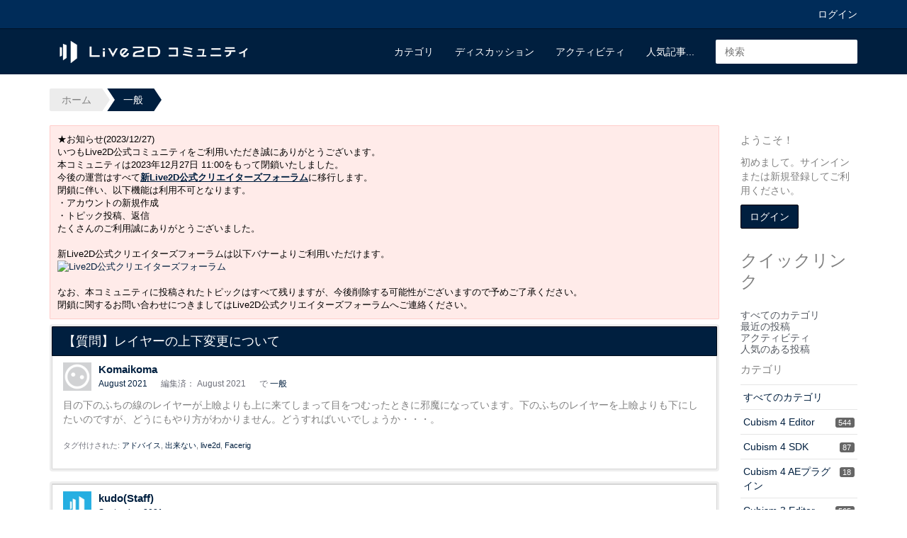

--- FILE ---
content_type: text/css
request_url: https://forum.live2d.com/themes/cornerstone/design/custom.css?v=69727644
body_size: 4987
content:
/*!
 * Cornerstone
 *
 * @author    Kasper Kronborg Isager <kasper@vanillaforums.com>
 * @copyright 2014 (c) Vanilla Forums Inc.
 * @license   GPLv3
 *//*! normalize.css v3.0.1 | MIT License | git.io/normalize */html{font-family:sans-serif;-ms-text-size-adjust:100%;-webkit-text-size-adjust:100%}body{margin:0}article,aside,details,figcaption,figure,footer,header,hgroup,main,nav,section,summary{display:block}audio,canvas,progress,video{display:inline-block;vertical-align:baseline}audio:not([controls]){display:none;height:0}[hidden],template{display:none}a{background:transparent}a:active,a:hover{outline:0}abbr[title]{border-bottom:1px dotted}b,strong{font-weight:700}dfn{font-style:italic}h1{font-size:2em;margin:.67em 0}mark{background:#ff0;color:#000}small{font-size:80%}sub,sup{font-size:75%;line-height:0;position:relative;vertical-align:baseline}sup{top:-.5em}sub{bottom:-.25em}img{border:0}svg:not(:root){overflow:hidden}figure{margin:1em 40px}hr{-moz-box-sizing:content-box;box-sizing:content-box;height:0}pre{overflow:auto}code,kbd,pre,samp{font-family:monospace,monospace;font-size:1em}button,input,optgroup,select,textarea{color:inherit;font:inherit;margin:0}button{overflow:visible}button,select{text-transform:none}button,html input[type=button]{-webkit-appearance:button;cursor:pointer}button[disabled],html input[disabled]{cursor:default}button input::-moz-focus-inner{border:0;padding:0}input{line-height:normal}input[type=reset],input[type=submit]{-webkit-appearance:button;cursor:pointer}input[type=checkbox],input[type=radio]{-moz-box-sizing:border-box;box-sizing:border-box;padding:0}input[type=number]::-webkit-inner-spin-button,input[type=number]::-webkit-outer-spin-button{height:auto}input[type=search]{-webkit-appearance:textfield;-moz-box-sizing:content-box;box-sizing:content-box}input[type=search]::-webkit-search-cancel-button,input[type=search]::-webkit-search-decoration{-webkit-appearance:none}fieldset{border:1px solid #c0c0c0;margin:0 2px;padding:.35em .625em .75em}legend{border:0;padding:0}textarea{overflow:auto}optgroup{font-weight:700}table{border-collapse:collapse;border-spacing:0}td,th{padding:0}/*!
 * Preboot v2
 *
 * Open sourced under MIT license by @mdo.
 * Some variables and mixins from Bootstrap (Apache 2 license).
 */*{-moz-box-sizing:border-box;box-sizing:border-box}*:before,*:after{-moz-box-sizing:border-box;box-sizing:border-box}html{position:relative;min-height:100%}body{font-family:Helvetica,Arial,sans-serif;font-size:14px;line-height:1.42857143;color:gray;background-color:#fff}a{color:#428bca;text-decoration:none;transition:color .15s,background-color .15s,border-color .15s}a:hover,a:focus{color:#2a6496}a:focus{outline:none}.browsehappy{padding:20px;margin:0;text-align:center;background-color:#fcf8e9}.pull-right{float:right!important}.pull-left{float:left!important}h1,h2,h3,h4,h5,h6{font-family:inherit;font-weight:500}h1,h2,h3{margin-top:20px;margin-bottom:10px}h4,h5,h6{margin-top:10px;margin-bottom:10px}p,.P{margin:0 0 10px}.PageDescription{margin-bottom:20px}.container{min-width:990px;max-width:1170px;padding-right:15px;padding-left:15px;display:block;margin-left:auto;margin-right:auto;*zoom: 1}.container:before,.container:after{content:" ";display:table;line-height:0}.container:after{clear:both}.row{margin-left:-15px;margin-right:-15px;*zoom: 1}.row:before,.row:after{content:" ";display:table;line-height:0}.row:after{clear:both}.column{min-height:1px}.table-row{display:table;width:100%}.container .table-row{height:inherit}.table-column{display:table-cell;float:none!important}.container .table-column{height:inherit}.table-column.top{vertical-align:top}.table-column.middle{vertical-align:middle}.table-column.bottom{vertical-align:bottom}.table-column.fill{width:100%}.icheckbox,.iradio{display:inline-block;line-height:20px}.icheckbox:before,.iradio:before{display:inline-block;font-family:vanillicon;font-variant:normal;font-weight:400;font-style:normal;text-align:center;text-decoration:inherit;text-transform:none;line-height:1;-webkit-font-smoothing:antialiased;min-width:1em;font-size:20px;color:#bfbfbf;content:"\f128";vertical-align:middle}.icheckbox.checked:before,.iradio.checked:before{color:#428bca}.icheckbox.checked:before{content:"\f172"}.iradio.checked:before{content:"\f138"}input.InputBox,input.SmallInput,textarea.TextBox{display:block;width:100%;height:34px;padding:6px 12px;font-family:inherit;font-size:14px;line-height:20px;border:#eeeeee solid 1px;border-radius:2px;-webkit-font-smoothing:inherit}input.InputBox,input.SmallInput,textarea.TextBox,input.InputBox:focus,input.SmallInput:focus,textarea.TextBox:focus{background-color:#fff}input.InputBox:focus,input.SmallInput:focus,textarea.TextBox:focus{border-color:#428bca}.navbar-form input.InputBox,.navbar-form input.SmallInput,.navbar-form textarea.TextBox{border-color:transparent}.CheckBoxLabel,.RadioLabel{cursor:pointer}.Button,.NavButton{display:inline-block;vertical-align:middle;padding:6px 12px;font-family:inherit;font-size:14px;font-weight:500;line-height:20px;border-radius:2px;transition:color .15s,background-color .15s,border-color .15s;-webkit-font-smoothing:inherit;color:gray;background-color:#fafafa;border-color:#e1e1e1;text-shadow:none;background-image:none;box-shadow:none}.Button:hover,.NavButton:hover,.Button:focus,.NavButton:focus,.Button:active,.NavButton:active{background-color:#ededed;border-color:#e7e7e7}.Button:hover,.NavButton:hover,.Button:focus,.NavButton:focus{color:gray}.Button.Primary{color:#fff;background-color:#428bca;border-color:#3071a9}.Button.Primary:hover,.Button.Primary:focus,.Button.Primary:active{background-color:#357ebd;border-color:#3278b3}.BigButton{display:block}.ButtonGroup{position:relative;display:inline-block}.ButtonGroup>.Button{position:relative}.ButtonGroup>.Button:hover,.ButtonGroup>.Button:focus,.ButtonGroup>.Button:active{z-index:2}.ButtonGroup>.Button:first-child,.ButtonGroup>.Button:first-of-type{margin-left:0}.ButtonGroup>.Button:first-child:not(:last-child),.ButtonGroup>.Button:first-of-type:not(:last-child){border-bottom-right-radius:0;border-top-right-radius:0}.ButtonGroup>.Button:last-child:not(:first-child),.ButtonGroup>.Button:last-of-type:not(:first-child){border-bottom-left-radius:0;border-top-left-radius:0}.ButtonGroup>.Button:not(:first-child):not(:last-child):not(:first-of-type):not(:last-of-type){border-radius:0}.ButtonGroup>.Button~.Button{margin-left:-1px}.ButtonGroup.Multi>.Button.Handle{border:solid 1px;color:gray;background-color:#fafafa;border-color:#e1e1e1}.ButtonGroup.Multi>.Button.Handle:hover,.ButtonGroup.Multi>.Button.Handle:focus,.ButtonGroup.Multi>.Button.Handle:active{background-color:#ededed;border-color:#e7e7e7}.ButtonGroup.Multi>.Button.Primary.Handle{color:#fff;background-color:#428bca;border-color:#3071a9}.ButtonGroup.Multi>.Button.Primary.Handle:hover,.ButtonGroup.Multi>.Button.Primary.Handle:focus,.ButtonGroup.Multi>.Button.Primary.Handle:active{background-color:#357ebd;border-color:#3278b3}.ButtonGroup.Big>.Button{width:80%}.ButtonGroup.Big>.Button.Handle{width:20%}.site-sidebar .BoxButtons{margin-bottom:20px}.Sprite,.Sprite16,.ReactSprite,.SpFlyoutHandle{width:auto;height:auto;background-image:none!important}.Sprite:before,.Sprite16:before,.ReactSprite:before,.SpFlyoutHandle:before{display:inline-block;font-family:vanillicon;font-variant:normal;font-weight:400;font-style:normal;text-decoration:inherit;text-transform:none;line-height:1;-webkit-font-smoothing:antialiased;min-width:1em;text-align:center}.ReactSprite:before{font-size:14px}.SpFlyoutHandle{cursor:pointer}.SpEditProfile:before{content:"\f1b3"}.SpDropdownHandle:before{content:"\f117"}.SpDiscussions:before{content:"\f137"}.SpActivity:before{content:"\f1a9"}.SpNotifications:before{content:"\f14f"}.SpDelete:before{content:"\f184"}.SpFlyoutHandle:before{content:"\f12d"}.SpOptions:before{content:"\f12d"}.SpPreferences:before{content:"\f12d"}.SpBookmarks:before{content:"\f199"}.SpPassword:before{content:"\f166"}.SpSearch:before{content:"\f18e"}.SpInbox:before{content:"\f159"}.ReactPromote:before{content:"\f156"}.ReactOffTopic:before{content:"\f16b"}.ReactInsightful:before{content:"\f160"}.ReactDisagree:before{content:"\f14c"}.ReactAgree:before{content:"\f196"}.ReactDislike:before{content:"\f1a6"}.ReactLike:before{content:"\f1a7"}.ReactDown:before{content:"\f108"}.ReactUp:before{content:"\f10b"}.ReactWTF:before{content:"\f1b8"}.ReactAwesome:before{content:"\f157"}.ReactLOL:before{content:"\f167"}.ReactFlag:before{content:"\f147"}.ReactAbuse:before{content:"\f13d"}.ReactSpam:before{content:"\f198"}.ReactQuote:before{content:"\f182"}.ReactWarn:before{content:"\f1b6"}.ReactFacebook:before{content:"\f143"}.ReactFacebook:hover:before{color:#3a5795}.ReactTwitter:before{content:"\f1ad"}.ReactTwitter:hover:before{color:#55acee}.ReactGooglePlus:before{content:"\f151"}.ReactGooglePlus:hover:before{color:#dd4b39}.ReactButton.PopupWindow:hover .Sprite:before{color:gray}.Button.Handle .Sprite,.NavButton.Handle .Sprite{position:static;border:0;vertical-align:baseline}.Handle>.SpEditProfile,.NavButton>.SpEditProfile{width:auto;height:auto;vertical-align:baseline;line-height:inherit}.Options .Bookmark,.Options .SpFlyoutHandle{display:inline-block;padding:2px}.Options .Bookmark,.Options .SpFlyoutHandle,.Options .Bookmark:before,.Options .SpFlyoutHandle:before{vertical-align:top;line-height:16px}.OptionsMenu{font-size:14px}.OptionsMenu .Flyout{top:100%;right:-13px;margin-top:6px}.OptionsTitle,.MeBox .Arrow{display:none}a.Bookmark{width:auto;height:auto;font:0/0 a;color:transparent;text-indent:0;background-image:none!important}a.Bookmark:before{display:inline-block;min-width:1em;font-family:vanillicon;font-variant:normal;font-weight:400;font-style:normal;text-align:center;text-decoration:inherit;text-transform:none;line-height:1;-webkit-font-smoothing:antialiased;font-size:14px;color:gray}a.Bookmark:hover:before{color:#666}a.Bookmark:before{content:"\f19a"}a.Bookmarked:before,a.Bookmarked:hover:before{color:#e5b951!important;content:"\f199"}.site-header{*zoom: 1}.site-header:before,.site-header:after{content:" ";display:table;line-height:0}.site-header:after{clear:both}.site-footer{padding:20px 0;margin-top:20px;border-top:#eee solid 1px}.site-footer p{margin-bottom:0}.site-footer a img{max-height:20px;vertical-align:bottom}.site-sidebar{min-height:1px;padding-left:15px;padding-right:15px;-moz-box-sizing:border-box;box-sizing:border-box}@media (min-width: 768px){.site-sidebar{float:left;width:16.66666667%}}.site-content{min-height:1px;padding-left:15px;padding-right:15px;-moz-box-sizing:border-box;box-sizing:border-box}@media (min-width: 768px){.site-content{float:left;width:83.33333333%}}.nav{*zoom: 1}.nav:before,.nav:after{content:" ";display:table;line-height:0}.nav:after{clear:both}.nav>li{position:relative;float:left}.nav>li>a{position:relative;display:block;padding:10px 15px;text-overflow:ellipsis;overflow:hidden}.nav-stacked{margin-bottom:20px}.nav-stacked>li{float:none}.nav-stacked>li>a{border-radius:2px}.nav-stacked>li>a:hover,.nav-stacked>li>a:focus{background-color:#eee}.nav-stacked>li+li{margin-top:4px}.nav-stacked .Active>a,.nav-stacked .Active>a:hover,.nav-stacked .Active>a:focus{color:#fff;background-color:#428bca}.navbar{height:64px;background-color:#428bca}.navbar-right{float:right}.navbar-left{float:left}.navbar-nav>li>a{padding-top:22px;padding-bottom:22px;color:#fff}.navbar-nav>li>a:hover,.navbar-nav>li>a:focus{background-color:#3071a9}.navbar-nav>li>.Selected{background-color:#3071a9}.navbar-nav.navbar-right:last-child{margin-right:-15px}.navbar-nav.navbar-left:first-child{margin-right:-15px}.navbar-brand{float:left;margin-top:22px;margin-bottom:22px;font-size:17.5px;font-weight:500;line-height:20px;color:#fff}.navbar-brand:hover,.navbar-brand:focus{color:#fff}.navbar-brand img{display:block;max-height:64px;padding:10px 0;margin-top:-22px;margin-bottom:-22px}.navbar-form{padding:0 15px;margin-top:15px;margin-bottom:15px}.navbar-right:last-child .navbar-form{margin-right:-15px}.navbar-left:first-child .navbar-form{margin-right:-15px}.navbar-search input[type=text]{width:200px;transition:width .15s}.navbar-search input[type=text]:focus{width:240px}.navbar-search input[type=submit]{display:none}.topbar{color:#fff;background-color:#5697d0;border-bottom:#357ebd solid 1px}.topbar a{color:#fff}.trail{overflow:hidden;padding-right:.5em;margin:20px 0;*zoom: 1}.trail:before,.trail:after{content:" ";display:table;line-height:0}.trail:after{clear:both}.trail a{position:relative;padding:6px 12px;margin:0 .75em;line-height:20px;color:gray;background-color:#ececec}.trail a:hover,.trail a:focus{color:#fff;background-color:#428bca}.trail a:hover:before,.trail a:focus:before{border-color:#428bca;border-left-color:transparent}.trail a:hover:after,.trail a:focus:after{border-left-color:#428bca}.trail a:before{left:-1em;border-color:#ececec;border-left-color:transparent}.trail a:after{right:-1em;border-color:transparent;border-left-color:#ececec}.trail a:before,.trail a:after{position:absolute;top:50%;margin-top:-1.5em;border-style:solid;border-width:1.5em 0 1.5em 1em;content:" ";transition:border-color .15s}.trail a,.trail span{float:left}.trail .Crumb{display:none}.trail .Last a{color:#fff;background-color:#428bca}.trail .Last a:before{border-color:#428bca;border-left-color:transparent}.trail .Last a:after{border-left-color:#428bca}.trail .HomeCrumb a{padding-left:1.2em;margin-left:0;border-bottom-left-radius:2px;border-top-left-radius:2px}.trail .HomeCrumb a:before{display:none}.FilterMenu{*zoom: 1;margin-bottom:20px}.FilterMenu:before,.FilterMenu:after{content:" ";display:table;line-height:0}.FilterMenu:after{clear:both}.FilterMenu>li{position:relative;float:left}.FilterMenu>li>a{position:relative;display:block;padding:10px 15px;text-overflow:ellipsis;overflow:hidden}.FilterMenu>li{float:none}.FilterMenu>li>a{border-radius:2px}.FilterMenu>li>a:hover,.FilterMenu>li>a:focus{background-color:#eee}.FilterMenu>li+li{margin-top:4px}.FilterMenu .Active>a,.FilterMenu .Active>a:hover,.FilterMenu .Active>a:focus{color:#fff;background-color:#428bca}.FilterMenu .Aside{float:right}.site-content .FilterMenu{display:none}.PanelInfo{*zoom: 1;margin-bottom:20px}.PanelInfo:before,.PanelInfo:after{content:" ";display:table;line-height:0}.PanelInfo:after{clear:both}.PanelInfo>li{position:relative;float:left}.PanelInfo>li>a{position:relative;display:block;padding:10px 15px;text-overflow:ellipsis;overflow:hidden}.PanelInfo>li{float:none}.PanelInfo>li>a{padding:5px 0}.site-content .PanelInfo{display:none}.PageControls{min-height:0;margin:0 0 20px}.PageControls:empty{display:none}.PageControls:after{content:"";display:table;clear:both}.MeBox{float:right}.MeBox .WhoIs{float:left;min-height:0;line-height:1.42857143}.MeBox .WhoIs .Username{float:left;line-height:20px}.MeBox .MeMenu{float:left;margin-left:10px;line-height:20px}.MeBox .MeButton{padding:0 4px;border:0}.MeBox>.PhotoWrap{float:left;margin-right:10px}.MeBox>.PhotoWrap img{width:20px;height:20px}.MeBox .Flyout{right:-4px;left:auto}.MeBox .Flyout:before,.MeBox .Flyout:after{left:auto;right:6px}.MeBox .Flyout a{color:#428bca}.MeBox-SignIn{display:block}.DismissMessage:first-child{margin-top:0}.Item{padding:10px 15px}.Item .Message{margin:0;font-size:14px;line-height:20px}.Item .Options .AdminCheck{margin-left:5px}.Item .Reactions:empty{display:none}.Item-Header{margin:0;*zoom: 1}.Item-Header:before,.Item-Header:after{content:" ";display:table;line-height:0}.Item-Header:after{clear:both}.Item-Header .PhotoWrap{margin:0 10px 0 0}.Item-Header .Username,.Item-Header .AuthorInfo{font-size:14px;line-height:20px}.Item-Header .Meta{font-size:11.9px;line-height:20px}.Item-Header+.Item-BodyWrap{padding-top:10px}.ProfilePhotoLarge{width:100%}.DataList .Item{padding:10px 15px}.DataList .Item:last-child{border-bottom-width:0}.DataTable td{padding:10px 15px;vertical-align:middle}.DataTable .Item td{padding:10px 15px}.DataTable .Item:last-child td{border-bottom-width:0}.CommentsWrap{margin:3px 3px 20px;border:#d5d5d5 solid 1px;border-radius:1px;box-shadow:0 0 0 3px #eee}.CommentsWrap .CommentHeading{display:none}.CommentsWrap .BeforeCommentHeading,.CommentsWrap .PagerWrap{float:none;display:block;margin:-1px;*zoom: 1;color:#fff;background-color:#fafafa;border:#d5d5d5 solid 1px}.CommentsWrap .BeforeCommentHeading:before,.CommentsWrap .PagerWrap:before,.CommentsWrap .BeforeCommentHeading:after,.CommentsWrap .PagerWrap:after{content:" ";display:table;line-height:0}.CommentsWrap .BeforeCommentHeading:after,.CommentsWrap .PagerWrap:after{clear:both}.CommentsWrap .BeforeCommentHeading{border-top-right-radius:1px;border-top-left-radius:1px}.CommentsWrap .PagerWrap{border-bottom-right-radius:1px;border-bottom-left-radius:1px}.DataList.Discussions,.DataList.Activities,.DataList.Conversations,.DataList.Conversation,.MessageList.Discussion{margin:3px 3px 20px;border:#d5d5d5 solid 1px;border-radius:1px;box-shadow:0 0 0 3px #eee}.MessageList.Discussion .Item{margin:0}.MessageList.Discussion .PageTitle,.MessageList.Discussion .PageTitle a{color:#fff}.MessageList.Discussion .PageTitle h1{padding:10px 15px;margin:-1px;font-family:Helvetica,Arial,sans-serif;font-size:17.5px;font-weight:500;line-height:20px;color:#fff;background-color:#428bca;border:#3278b3 solid 1px;border-top-right-radius:1px;border-top-left-radius:1px}.MessageList.Discussion .PageTitle .Bookmark:before{color:#fff}.MessageList.Discussion .PageTitle .Options{padding:10px 15px}.MessageList.Discussion .PageTitle .AdminCheck{margin-left:5px}.MessageList.Discussion .PageTitle .AdminCheck .icheckbox:before,.MessageList.Discussion .PageTitle .AdminCheck .iradio:before{color:#fff}.DataTableWrap,.CategoryGroup{margin:3px 3px 20px;border:#d5d5d5 solid 1px;border-radius:1px;box-shadow:0 0 0 3px #eee}.CategoryGroup .H{padding:10px 15px;margin:-1px -1px 0;font-family:Helvetica,Arial,sans-serif;font-size:17.5px;font-weight:500;line-height:20px;color:#fff;background-color:#428bca;border:#3278b3 solid 1px;border-top-right-radius:1px;border-top-left-radius:1px}.CategoryGroup .DataTableWrap{margin:0;border:0;border-radius:0;box-shadow:none}.ChildCategoryList{margin:3px 3px 20px;border:#d5d5d5 solid 1px;border-radius:1px;box-shadow:0 0 0 3px #eee}.ChildCategoryList .Category{padding:0}.ChildCategoryList .Item{float:none;width:auto;padding:10px 15px}.CategoryList{margin:3px 3px 20px;border:#d5d5d5 solid 1px;border-radius:1px;box-shadow:0 0 0 3px #eee}.container .discussion-sort-filter-module{height:34px}.SiteSearch.groupSearch .groupSearch-text{font-size:14px}.groupSearch-button{position:absolute;width:1px;height:1px;padding:0;margin:-1px;overflow:hidden;clip:rect(0,0,0,0);border:0}body.hasRichEditor.Profile .FormWrapper.FormWrapper-Condensed{padding-left:0}


--- FILE ---
content_type: application/x-javascript
request_url: https://forum.live2d.com/themes/cornerstone/js/custom.js?v=69727644
body_size: 4282
content:
/*!
 * iCheck v2.0.0 rc1, http://git.io/arlzeA
 * =======================================
 * Cross-platform checkboxes and radio buttons customization
 *
 * (c) Damir Sultanov - http://fronteed.com
 * MIT Licensed
 */(function(d,M,v){d.ichecked||(d.ichecked=function(){v=d.jQuery||d.Zepto;var O={autoInit:!0,autoAjax:!1,tap:!0,checkboxClass:"icheckbox",radioClass:"iradio",checkedClass:"checked",disabledClass:"disabled",indeterminateClass:"indeterminate",hoverClass:"hover",callbacks:{ifCreated:!1},classes:{base:"icheck",div:"#-item",area:"#-area-",input:"#-input",label:"#-label"}};d.icheck=v.extend(O,d.icheck);var vi=d.navigator.userAgent,xi=/MSIE [5-8]/.test(vi)||M.documentMode<9,L=/Opera Mini/.test(vi),T=O.classes.base,A=O.classes.div.replace("#",T),yi=O.classes.area.replace("#",T),D=O.classes.input.replace("#",T),I=O.classes.label.replace("#",T);delete O.classes;var ui="input[type=checkbox],input[type=radio]",Ei={},u={},Ri=new RegExp(T+"\\[(.*?)\\]"),G=function(i,c,a){return i&&(c=Ri.exec(i),c&&u[c[1]]&&(a=c[1])),a},wi=d.getComputedStyle,hi=d.PointerEvent||d.MSPointerEvent,j="ontouchend"in d,J=/mobile|tablet|phone|ip(ad|od)|android|silk|webos/i.test(vi),N=["mouse","down","up","over","out"],B=d.PointerEvent?["pointer",N[1],N[2],N[3],N[4]]:["MSPointer","Down","Up","Over","Out"],$=["touch","start","end"],ii=j&&J||hi,ei=ii?j?$[0]+$[1]:B[0]+B[3]:N[0]+N[3],pi=ii?j?$[0]+$[2]:B[0]+B[4]:N[0]+N[4],q=ii?j?!1:B[0]+B[1]:N[0]+N[1],oi=ii?j?!1:B[0]+B[2]:N[0]+N[2],Ui=L?"":ei+".i "+pi+".i ",ji=!L&&q?q+".i "+oi+".i":"",K,ci,Ni=O.areaStyle!==!1?'position:absolute;display:block;content:"";top:#;bottom:#;left:#;right:#;':0,Bi="position:absolute!;display:block!;outline:none!;"+(O.debug?"":"opacity:0!;z-index:-99!;clip:rect(0 0 0 0)!;"),ai=function(i,c,a){K||(K=M.createElement("style"),(M.head||M.getElementsByTagName("head")[0]).appendChild(K),d.createPopup||K.appendChild(M.createTextNode("")),ci=K.sheet||K.styleSheet),c||(c="div."+(a?yi+a+":after":A+" input."+D)),i=i.replace(/!/g," !important"),ci.addRule?ci.addRule(c,i,0):ci.insertRule(c+"{"+i+"}",0)};ai(Bi),(j&&J||L)&&ai("cursor:pointer!;","label."+I+",div."+A),ai("display:none!","iframe.icheck-frame");var P=function(i,c,a,e,r,f,l){if(e=i.className,e)return r=" "+e+" ",a===1?f=c:a===0?l=c:(f=c[0],l=c[1]),f&&r.indexOf(" "+f+" ")<0&&(r+=f+" "),l&&~r.indexOf(" "+l+" ")&&(r=r.replace(" "+l+" "," ")),r=r.replace(/^\s+|\s+$/g,""),r!==e&&(i.className=r),r},Ci=function(i,c,a,e,r,f){u[c]&&(e=u[c],r=e.className,f=v(X(i,"div",r)),f.length&&(v(i).removeClass(D+" "+r).attr("style",e.style),v("label."+e.esc).removeClass(I+" "+r),v(f).replaceWith(v(i)),a&&g(i,c,a)),u[c]=!1)},Mi=function(i,c,a,e,r){for(a=[],e=i.length;e--;)if(c=i[e],c.type)~ui.indexOf(c.type)&&a.push(c);else for(c=v(c).find(ui),r=c.length;r--;)a.push(c[r]);return a},X=function(i,c,a,e){for(;i&&i.nodeType!==9;)if(i=i.parentNode,i&&i.tagName==c.toUpperCase()&&~i.className.indexOf(a)){e=i;break}return e},g=function(i,c,a){a="if"+a,u[c].callbacks&&u[c].callbacks[a]!==!1&&(v(i).trigger(a),typeof u[c].callbacks[a]=="function"&&u[c].callbacks[a](i,u[c]))},Oi=function(i,c,a,e){for(var r=Mi(i),f=r.length;f--;){for(var l=r[f],b=l.attributes,h={},p=b.length,n,o,Q={},s={},x,C=l.id,W,y,t,H=l.className,R,Y=l.type,m=v.cache?v.cache[l[v.expando]]:0,k,E=G(H),U,z,w,V="",ki,F=!1,S,_,fi,si,Z,li=[],bi,Pi=d.FastClick?" needsclick":"";p--;)n=b[p].name,o=b[p].value,~n.indexOf("data-")&&(Q[n.substr(5)]=o),n=="style"&&(R=o),h[n]=o;m&&m.data&&(Q=v.extend(Q,m.data));for(x in Q)o=Q[x],(o=="true"||o=="false")&&(o=o=="true"),s[x.replace(/checkbox|radio|class|id|label/g,function(ni,Qi){return Qi===0?ni:ni.charAt(0).toUpperCase()+ni.slice(1)})]=o;if(k=v.extend({},O,d.icheck,s,c),z=k.handle,z!=="checkbox"&&z!=="radio"&&(z=ui),k.init!==!1&&~z.indexOf(Y)){for(E&&Ci(l,E);!u[E];)if(E=Math.random().toString(36).substr(2,5),!u[E]){U=T+"["+E+"]";break}if(delete k.autoInit,delete k.autoAjax,k.style=R||"",k.className=U,k.esc=U.replace(/(\[|\])/g,"\\$1"),u[E]=k,_=X(l,"label",""),_&&(!_.htmlFor&&C&&(_.htmlFor=C),li.push(_)),C)for(fi=v('label[for="'+C+'"]');fi.length--;)S=fi[fi.length],S!==_&&li.push(S);for(bi=li.length;bi--;)S=li[bi],Z=S.className,si=G(Z),si?Z=P(S,T+"["+si+"]",0):Z=(Z?Z+" ":"")+I,S.className=Z+" "+U+Pi;if(w=M.createElement("div"),k.inherit)for(W=k.inherit.split(/\s*,\s*/),t=W.length;t--;)y=W[t],h[y]!==void 0&&(y=="class"?V+=h[y]+" ":w.setAttribute(y,y=="id"?T+"-"+h[y]:h[y]));V+=k[Y+"Class"],V+=" "+A+" "+U,k.area&&Ni&&(F=(""+k.area).replace(/%|px|em|\+|-/g,"")|0,F&&(Ei[F]||(ai(Ni.replace(/#/g,"-"+F+"%"),!1,F),Ei[F]=!0),V+=" "+yi+F)),w.className=V+Pi,l.className=(H?H+" ":"")+D+" "+U,l.parentNode.replaceChild(w,l),w.appendChild(l),k.insert&&v(w).append(k.insert),F&&(wi?ki=wi(w,null).getPropertyValue("position"):ki=w.currentStyle.position,ki=="static"&&(w.style.position="relative")),ri(l,w,E,"updated",!0,!1,a),u[E].done=!0,e||g(l,E,"Created")}}},ri=function(i,c,a,e,r,f,l){var b=u[a],h={},p={};h.checked=[i.checked,"Checked","Unchecked"],(!f||l)&&e!=="click"&&(h.disabled=[i.disabled,"Disabled","Enabled"],h.indeterminate=[i.getAttribute("indeterminate")=="true"||!!i.indeterminate,"Indeterminate","Determinate"]),e=="updated"||e=="click"?(p.checked=f?!h.checked[0]:h.checked[0],(!f||l)&&e!=="click"&&(p.disabled=h.disabled[0],p.indeterminate=h.indeterminate[0])):e=="checked"||e=="unchecked"?p.checked=e=="checked":e=="disabled"||e=="enabled"?p.disabled=e=="disabled":e=="indeterminate"||e=="determinate"?p.indeterminate=e!=="determinate":p.checked=!h.checked[0],Ti(i,c,h,p,a,b,e,r,f,l)},Ti=function(i,c,a,e,r,f,l,b,h,p,n){var o=i.type,Q=o=="radio"?"Radio":"Checkbox",s,x,C,W,y,t="LabelClass",H,R,Y,m,k,E,U,z,w;if(c||(c=X(i,"div",f.className)),c){for(s in e)if(x=e[s],a[s][0]!==x&&l!=="updated"&&l!=="click"&&(i[s]=x),p&&(x?i.setAttribute(s,s):i.removeAttribute(s)),f[s]!==x){if(f[s]=x,z=!0,s=="checked"&&(w=!0,!n&&x&&(u[r].done||p)&&o=="radio"&&i.name))for(H=X(i,"form",""),R='input[name="'+i.name+'"]',R=H&&!p?v(H).find(R):v(R),Y=R.length;Y--;)m=R[Y],k=G(m.className),i!==m&&u[k]&&u[k].checked&&(E={checked:[!0,"Checked","Unchecked"]},U={checked:!1},Ti(m,!1,E,U,k,u[k],"updated",b,h,p,!0));if(C=[f[s+"Class"],f[s+Q+"Class"],f[a[s][1]+"Class"],f[a[s][1]+Q+"Class"],f[s+t]],W=[C[3]||C[2],C[1]||C[0]],x&&W.reverse(),P(c,W),f.mirror&&C[4])for(y=v("label."+f.esc);y.length--;)P(y[y.length],C[4],x?1:0);(!b||n)&&g(i,r,a[s][x?1:2])}(!b||n)&&(z&&g(i,r,"Changed"),w&&g(i,r,"Toggled")),f.cursor&&!J&&(!f.disabled&&!f.pointer?(c.style.cursor="pointer",f.pointer=!0):f.disabled&&f.pointer&&(c.style.cursor="default",f.pointer=!1)),u[r]=f}};v.fn.icheck=function(i,c){if(/^(checked|unchecked|indeterminate|determinate|disabled|enabled|updated|toggle|destroy|data|styler)$/.test(i))for(var a=Mi(this),e=a.length;e--;){var r=a[e],f=G(r.className);if(f){if(i=="data")return u[f];if(i=="styler")return X(r,"div",u[f].className);i=="destroy"?Ci(r,f,"Destroyed"):ri(r,!1,f,i),typeof c=="function"&&c(r)}}else(typeof i=="object"||!i)&&Oi(this,i||{});return this};var di;v(M).on("click.i "+Ui+ji,"label."+I+",div."+A,function(i){var c=this,a=G(c.className);if(a){var e=i.type,r=u[a],f=r.esc,l=c.tagName=="DIV",b,h,p,n,o=[["label",r.activeLabelClass,r.hoverLabelClass],["div",r.activeClass,r.hoverClass]];if(l&&o.reverse(),e==q||e==oi){if(o[0][1]&&P(c,o[0][1],e==q?1:0),r.mirror&&o[1][1])for(p=v(o[1][0]+"."+f);p.length--;)P(p[p.length],o[1][1],e==q?1:0);l&&e==oi&&r.tap&&J&&hi&&!L&&(n=!0)}else if(e==ei||e==pi){if(o[0][2]&&P(c,o[0][2],e==ei?1:0),r.mirror&&o[1][2])for(p=v(o[1][0]+"."+f);p.length--;)P(p[p.length],o[1][2],e==ei?1:0);l&&e==pi&&r.tap&&J&&j&&!L&&(n=!0)}else l&&(!(J&&(j||hi))||!r.tap||L)&&(n=!0);n&&setTimeout(function(){h=i.currentTarget||{},h.tagName!=="LABEL"&&(!r.change||+new Date-r.change>100)&&(b=v(c).find("input."+f).click(),(xi||L)&&b.change())},2)}}).on("click.i change.i focusin.i focusout.i keyup.i keydown.i","input."+D,function(i){var c=this,a=G(c.className);if(a){var e=i.type,r=u[a],f=r.esc,l=e=="click"?!1:X(c,"div",r.className),b,h;if(e=="click")u[a].change=+new Date,i.stopPropagation();else if(e=="change")l&&!c.disabled&&ri(c,l,a,"click");else if(~e.indexOf("focus")){if(h=[r.focusClass,r.focusLabelClass],h[0]&&l&&P(l,h[0],e=="focusin"?1:0),r.mirror&&h[1])for(b=v("label."+f);b.length--;)P(b[b.length],h[1],e=="focusin"?1:0)}else l&&!c.disabled&&(e=="keyup"?((c.type=="checkbox"&&i.keyCode==32&&r.keydown||c.type=="radio"&&!c.checked)&&ri(c,l,a,"click",!1,!0),u[a].keydown=!1,u[di]&&(u[di].keydown=!1)):(di=a,u[a].keydown=!0))}}).ready(function(){if(d.icheck.autoInit&&v("."+T).icheck(),d.jQuery){var i=M.body||M.getElementsByTagName("body")[0];v.ajaxSetup({converters:{"text html":function(c){if(d.icheck.autoAjax&&i){var a=M.createElement("iframe"),e;xi||(a.style="display:none"),a.className="iframe.icheck-frame",a.src="about:blank",i.appendChild(a),e=a.contentDocument?a.contentDocument:a.contentWindow.document,e.open(),e.write(c),e.close(),i.removeChild(a),e=v(e),Oi(e.find("."+T),{},!0),e=e[0],c=(e.body||e.getElementsByTagName("body")[0]).innerHTML,e=null}return c}}})}})},typeof define=="function"&&define.amd?define("icheck",[d.jQuery?"jquery":"zepto"],d.ichecked):d.ichecked())})(window,document);/*!
 * Cornerstone
 *
 * @author    Kasper Kronborg Isager <kasper@vanillaforums.com>
 * @copyright 2014 (c) Vanilla Forums Inc.
 * @license   GPLv3
 */(function(d,M,v,O){d(function(){d("input").icheck()})})(jQuery,window,document);
